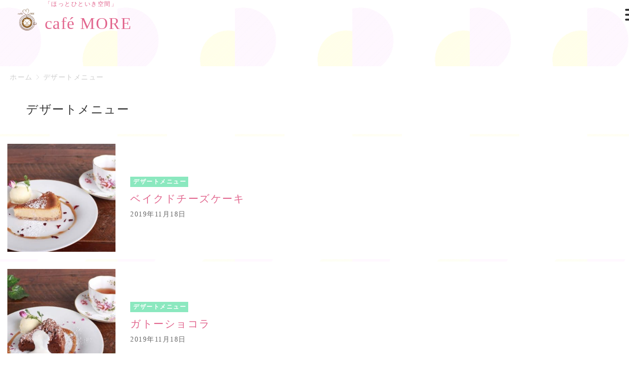

--- FILE ---
content_type: text/css
request_url: https://cafemore.jp/wp-content/themes/godios-child/style.css
body_size: 2542
content:
/*
 Theme Name:   Godios. Child Theme
 Theme URI:    https://godios.simmon.design/
 Description:  Godios Child Theme
 Author:       Simmon
 Author URI:   https://simmon.design/
 Template:     godios
 Version:      1.0.3
 License:      GNU General Public License v2 or later
 License URI:  http://www.gnu.org/licenses/gpl-2.0.html
 Tags:         Grid-Layout, Two-Columns, Left-Sidebar, Right-Sidebar, Accessibility-Ready, Custom-Background, Custom-Colors,Custom-Header, Custom-Menu, Editor-Style, Featured-Image-Header, Featured-Images, Sticky-Post, Theme-Options, Threaded-Comments, Blog
 Text Domain:  godios-child
*/@charset "UTF-8";

/* これより下に子テーマ用CSSをお書き下さい。 */
.kakomi-box13 {
 position: relative;
 padding: 2em;
 width: 100%;
 color: #555555;
 background-color: #fff;
 border: 2px solid #f09199;
 box-shadow: 0 0 5px 2px #fce2c4 inset;
}
.title-box13 {
 position: absolute;
 padding: 0 .5em;
 left: 20px;
 top: -15px;
 font-weight: bold;
 background-color: #fff;
 color: #f09199;
}
.img_responsive {width: 100%;height: auto;}
.Youtube {position: relative;padding-bottom: 56.25%;height: 0;overflow: hidden;text-align: center;margin-bottom: 50px;}
.Youtube iframe,.Youtube img {position: absolute;top: 0;left: 0;width: 100%;height: 100%;}
.gnav, .sub-menu {color: #333;}
body {background: url(images/bg_pc.jpg);background-size: contain; font-family: "游明朝", YuMincho, "ヒラギノ明朝 ProN W3", "Hiragino Mincho ProN", "HG明朝E", "ＭＳ Ｐ明朝", "ＭＳ 明朝", serif;}
#Menu,#NewsWrap {background: url(images/purty_wood.png) repeat 0 0;}
#godios-wrapper,#Menu {width: 100%!important;}
#Concept,#Schedule,#Access,#News,#Instagram,#inMenu,#contact {width: 1135px;margin: 0 auto;}
.fixed-topbar {height: 100px;}
#Google iframe {
  width: 100%;
  height: 400px;
}
@media all and (min-width: 768px) {
  #Google iframe {
	height: 600px;
  }
}


@media (max-width:71em) {
#Concept,#Schedule,#Access,#News,#Instagram,#inMenu {
width: 700px;}
#contact {width: 100%;}
}

@media (max-width:43.75em) {
#Concept,#Schedule,#Access,#News,#Instagram,#inMenu {width: 600px;}
}

@media (max-width:31.25em) {
#Concept,#Schedule,#Access,#News,#Instagram,#inMenu {
width: 414px;
}
}
@media (max-width:25.875em) {
#Concept,#Schedule,#Access,#News,#Instagram,#inMenu {
width:100%;
}
}
#header {margin-bottom: 50px;}
#NewsWrap {overflow: hidden;padding-bottom: 100px;}
#Menu,#Instagram {padding-bottom: 30px;}
#Concept,#contact {text-align: center;margin-bottom: 100px;}
#Concept h2 {margin-bottom: 30px;}
#Menu h2,#Schedule h2,#Access h2,#News h2,#Instagram h2 {text-align: center;margin-bottom: 30px;}
.news_wrap ul li {margin-bottom: 20px;padding-bottom: 20px;border-bottom: 1px solid #fff;}
.menu_wrap {display: flex;flex-direction: row;justify-content: space-evenly;}
.menu_wrap dt{margin: 0 0 10px 0;}
.menu_wrap dd{margin: 0 0 0 0;text-align: center;}
#Concept,#Access,#News,#Facebook,#Menu,#Instagram {padding-top: 100px;}
.site-description {margin-bottom: -10px;}
#gMap {display: flex;flex-direction: row;justify-content: space-evenly;} 
#gMap iframe,#gMap object,#gMap embed {width: 100%;height: 300px;}
#gMap dl {text-align: center;width: 45%;}
#gMap dt {font-weight: bold;}
#gMap span {border-bottom: 1px dotted #ccc;padding-bottom: 5px;}
#gMap dd {margin-left: 0;}
#gMap dt:first-child {margin-bottom: 15px;}
.fixed-topbar .site-description {display: none;}
#footer {background-color: #000;color: #fff;margin-top: 0!important;}
#footer a,#footer span{color: #fff;}
#copyright {color: #fff;}
#News {width: 60%;float: left;}
#Facebook {width: 35%;float: right;}
main {overflow: hidden;}
#logo > a img {width: 100px!important;}
h1 span {position: relative;top: 20px;color: #E2668E;}
h2 {color: #E2668E;}
h2 img {width: 2.5%;height: auto;}
#comment {font-size: 1.5rem;position: absolute;top: 18px;}
#topbar-search-btn {display: none;}
#Menu h3 {border-bottom: solid 1px #fff;position: relative;margin-bottom: 20px;font-size: 1.5rem;}
#Menu h3:after {position: absolute;content: " ";display: block;border-bottom: solid 1px #E2668E;bottom: -1px;width: 20%;}
#menu_frex {display: flex;margin-bottom: 40px;}
#menu_frex div{width: 50%;box-sizing: border-box;padding: 0 20px;}
.menu_wrap {margin-bottom: 50px;}
#gnav {top:11px;}
.fixed-topbar #gnav {top:0px;}
#main-visual {margin-top: 50px;}
.menu_wrap img {border-radius: 20px;}
#main-visual img {border-radius: 20px;}
.gnav > li > a {padding-right: 30px;}
.gnav > li:nth-of-type(7) > a {padding-right: 0;}
.contact #entry {background-color: inherit;}
#entry-content dt {width: 30%;float: left;clear: left;text-align: right;}
#entry-content dd {width: 60%;float: left;text-align: left;margin-bottom: 20px;}
#entry-content dl {overflow: hidden;background-color: #fff;border:3px solid #fafafa;padding: 50px 30px 30px}
input, select, textarea {background-color: #f1f1f1;width: 100%;}
.submit {float: none!important;margin:0 auto!important;}
.metaslider .flexslider {margin-bottom: 0!important;}
#wrapper {margin-top: 0!important;}
main.contact {padding-top: 50px;}
.gnav > li > a {padding-top: 41.5px;}
.ctw-marker-bold {padding: 3px 1px;background-size: 200% 12px;background-position: 0 10px;background-repeat: repeat-x;-webkit-transition: all 3s ease;-moz-transition: all 3s ease;-o-transition: all 3s ease;-ms-transition: all 3s ease;}
.ctw-marker-bold.ctw-marker-position {
    background-position: -100% 10px;}
.ctw-marker-yellow {background-image: -webkit-linear-gradient(left, rgba(255,235,6,0) 50%, rgba(255,235,6,0.75) 50%);background-image: -moz-linear-gradient(left, rgba(255,235,6,0) 50%, rgba(255,235,6,0.75) 50%);background-image: -o-linear-gradient(left, rgba(255,235,6,0) 50%, rgba(255,235,6,0.75) 50%);background-image: -ms-linear-gradient(left, rgba(255,235,6,0) 50%, rgba(255,235,6,0.75) 50%);background-image: linear-gradient(left, rgba(255,235,6,0) 50%, rgba(255,235,6,0.75) 50%);}
#topbar-menu-btn {display: none;}
.MB20 {margin-bottom: 20px;}


@media screen and (max-width: 767px) {
.menu_wrap {display: block;}
#gMap {display:block;} 
#News {width: 100%;float: none;}
#Facebook {width: 100%;float: none;}
img {width: 100%;height: auto;}
section {padding: 0 15px}
#sb_instagram #sbi_images .sbi_item {padding: 15px 0!important;}
#entry-content dt {width: 100%;float: none;text-align: left;}
#entry-content dd {width: 100%;float: none;text-align: left;}
#entry-content dl {overflow: hidden;}
.contact #entry-content {margin: 0;}
}
#inConcept {background:url(images/cafemore02.png) no-repeat 0% 50%;margin-bottom: 40px;}
#Concept {background:url(images/cafemore01.png) no-repeat 100% 20%;}
#menu_frex span {font-size: 0.8em;}

@media (max-width:80em) {
 #topbar-menu-btn {right:40px;}
 #menu_frex div {width: 100%;}
 #menu_frex {display: block;}
 #logo > a img {width: 50px !important;}
h1 span {top:11px;}
#comment {font-size: 1.2rem;top:0;}
#gMap dl {text-align: center;width: 100%;}
}
@media (max-width:72em) {
#inConcept {background: none;}
#Concept {background: none;}
}


@media (max-width:43.75em) {
 #topbar-menu-btn {right:20px;}
 .site-title {margin-left: 5px;position: relative;}
body {background:#fff;}
h2 img {width: 7.5%;}
#header {margin-bottom: 25px;}
#Concept, #Access, #News, #Facebook, #Menu, #Instagram {padding-top: 50px;
}p {font-size: 1.5rem;}
#Concept, #contact {margin-bottom: 50px;}
}
#wprmenu_bar {background:transparent;}
html body div.wprm-overlay {background-color: #fff;}
.news_wrap {padding: 0 30px;}
#wprmenu_bar .menu_title {display: none;}
html {padding-top: 0px !important;}
#wprmenu_bar div.hamburger {margin-top: 3px;}
#logo {position: relative;z-index: 100000000000000;width: unset;}
